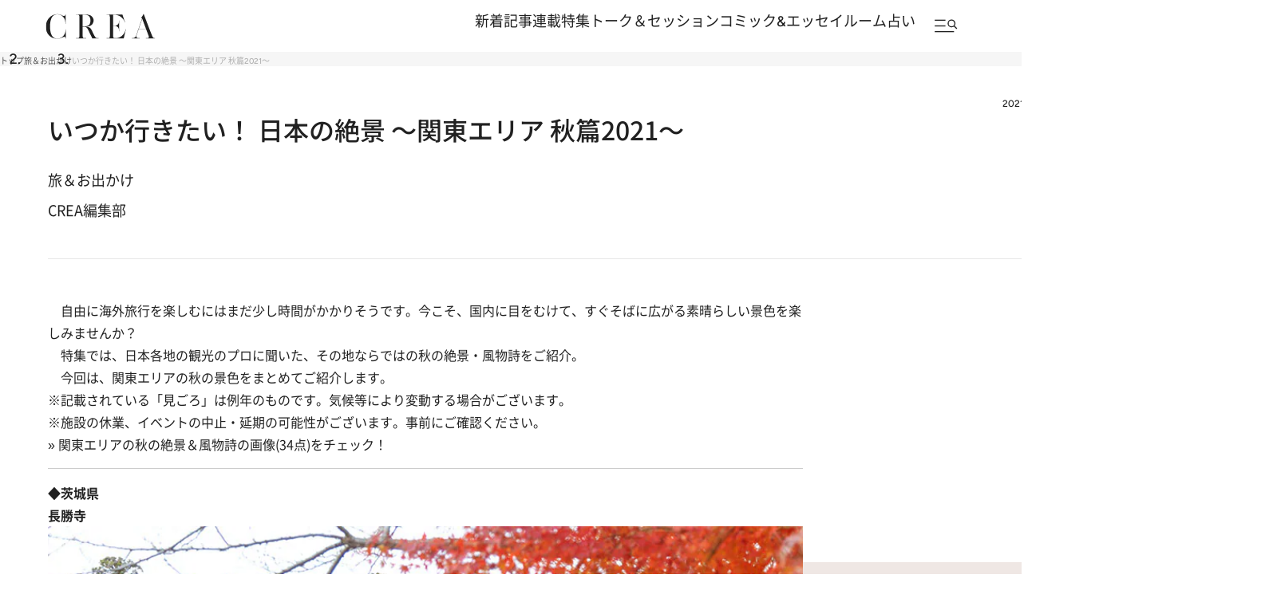

--- FILE ---
content_type: text/html; charset=utf-8
request_url: https://www.google.com/recaptcha/api2/aframe
body_size: 184
content:
<!DOCTYPE HTML><html><head><meta http-equiv="content-type" content="text/html; charset=UTF-8"></head><body><script nonce="6Vh1gbjVjFXkcV84xWbKkg">/** Anti-fraud and anti-abuse applications only. See google.com/recaptcha */ try{var clients={'sodar':'https://pagead2.googlesyndication.com/pagead/sodar?'};window.addEventListener("message",function(a){try{if(a.source===window.parent){var b=JSON.parse(a.data);var c=clients[b['id']];if(c){var d=document.createElement('img');d.src=c+b['params']+'&rc='+(localStorage.getItem("rc::a")?sessionStorage.getItem("rc::b"):"");window.document.body.appendChild(d);sessionStorage.setItem("rc::e",parseInt(sessionStorage.getItem("rc::e")||0)+1);localStorage.setItem("rc::h",'1766550575475');}}}catch(b){}});window.parent.postMessage("_grecaptcha_ready", "*");}catch(b){}</script></body></html>

--- FILE ---
content_type: application/javascript
request_url: https://crea.bunshun.jp/op/analytics.js?domain=bunshun.jp
body_size: -95
content:
var ISMLIB=ISMLIB||{};ISMLIB.ismuc='8a668fba-0be5-463c-b027-898e803f2949'


--- FILE ---
content_type: application/javascript; charset=utf-8
request_url: https://fundingchoicesmessages.google.com/f/AGSKWxWbK9-zKpmtozJu5h1DXYKndlYzYtZE3edhUTrzyQnvktoGpdiaVdYa4H_KN87mTeHwIK1uwdXddEP6lRO0dl-aNuMWvKP_gJLai3dQ1IHCqR9gcmYXKOg5ZRHO8KDXt_JiA_X5jwhg-hiGQU0efEv2jMLaSX4NVviv2vOrkrDcblb9Z7ds1LEhNL0n/_/SidebarAds./ade/baloo.php/live_ad.-google-ads//ads.png
body_size: -1288
content:
window['23925db8-da48-4fbf-a15d-d9cb228b6006'] = true;